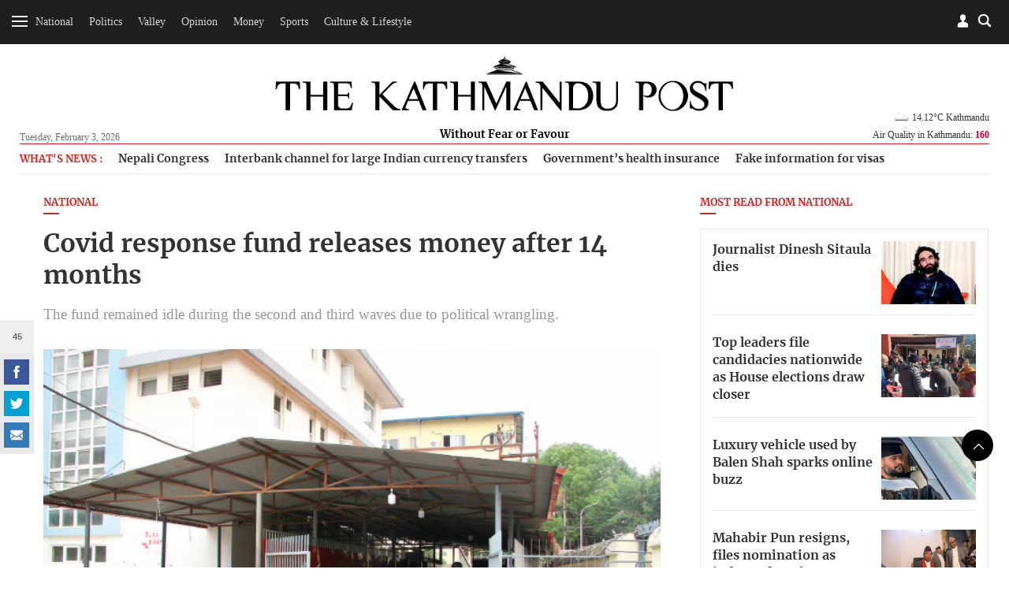

--- FILE ---
content_type: text/html; charset=UTF-8
request_url: https://kathmandupost.com/national/2022/05/03/covid-response-fund-releases-money-after-14-months
body_size: 16742
content:
<!DOCTYPE html><html lang="en" ><head><meta charset="utf-8"><meta name="robots" content="" ><meta http-equiv="X-UA-Compatible" content="IE=edge"><meta http-equiv="cache-control" content="no-cache" /><meta name="viewport" content="width=device-width, initial-scale=1.0, maximum-scale=1.0, user-scalable=no"><title>Covid response fund releases money after 14 months</title><meta name="description" content="The fund remained idle during the second and third waves due to political wrangling."><meta name="keyword" content="The,fund,remained,idle,during,the,second,and,third,waves,due,to,political,wrangling."><meta name="language" content="English"><meta name="revisit-after" content="1 day"><meta property="og:image" content="https://assets-cdn.kathmandupost.com/uploads/source/news/2022/news/thumb-1651544844.png" /><meta property="og:title" content="Covid response fund releases money after 14 months" /><meta property="og:type" content="article"/><meta property="og:url" content="https://kathmandupost.com/national/2022/05/03/covid-response-fund-releases-money-after-14-months"/><meta property="og:description" content="The fund remained idle during the second and third waves due to political wrangling."/><meta content="@kathmandupost" property='twitter:site'/><meta name="twitter:card" content="summary_large_image" /><meta property='twitter:title' content="Covid response fund releases money after 14 months"/><meta property='twitter:image' content="https://assets-cdn.kathmandupost.com/uploads/source/news/2022/news/thumb-1651544844.png"/><meta name="twitter:description" content="The fund remained idle during the second and third waves due to political wrangling."/><meta name="twitter:creator" content="@kathmandupost" /><meta name="twitter:url" content="https://kathmandupost.com/national/2022/05/03/covid-response-fund-releases-money-after-14-months" /><link rel="shortcut icon" href="https://jcss-cdn.kathmandupost.com/assets/images/device-icon/ficon.ico" type="image/x-icon"><link rel="icon" href="https://jcss-cdn.kathmandupost.com/assets/images/device-icon/ficon.ico" type="image/x-icon"><link rel="apple-touch-icon" sizes="57x57" href="https://jcss-cdn.kathmandupost.com/assets/images/device-icon/apple-icon-57x57.png"><link rel="apple-touch-icon" sizes="60x60" href="https://jcss-cdn.kathmandupost.com/assets/images/device-icon/apple-icon-60x60.png"><link rel="apple-touch-icon" sizes="72x72" href="https://jcss-cdn.kathmandupost.com/assets/images/device-icon/apple-icon-72x72.png"><link rel="apple-touch-icon" sizes="76x76" href="https://jcss-cdn.kathmandupost.com/assets/images/device-icon/apple-icon-76x76.png"><link rel="apple-touch-icon" sizes="114x114" href="https://jcss-cdn.kathmandupost.com/assets/images/device-icon/apple-icon-114x114.png"><link rel="apple-touch-icon" sizes="120x120" href="https://jcss-cdn.kathmandupost.com/assets/images/device-icon/apple-icon-120x120.png"><link rel="apple-touch-icon" sizes="144x144" href="https://jcss-cdn.kathmandupost.com/assets/images/device-icon/apple-icon-144x144.png"><link rel="apple-touch-icon" sizes="152x152" href="https://jcss-cdn.kathmandupost.com/assets/images/device-icon/apple-icon-152x152.png"><link rel="apple-touch-icon" sizes="180x180" href="https://jcss-cdn.kathmandupost.com/assets/images/device-icon/apple-icon-180x180.png"><link rel="icon" type="image/png" sizes="192x192" href="https://jcss-cdn.kathmandupost.com/assets/images/device-icon/android-icon-192x192.png"><link rel="icon" type="image/png" sizes="32x32" href="https://jcss-cdn.kathmandupost.com/assets/images/device-icon/favicon-32x32.png"><link rel="icon" type="image/png" sizes="96x96" href="https://jcss-cdn.kathmandupost.com/assets/images/device-icon/favicon-96x96.png"><link rel="manifest" href="/manifest-tkp.json"><meta name="msapplication-TileColor" content="#ffffff"><meta name="msapplication-TileImage" content="https://jcss-cdn.kathmandupost.com/assets/images/device-icon/ms-icon-144x144.png"><meta name="theme-color" content="#ffffff"><meta property="fb:pages" content="190249544498250" /><link rel='stylesheet' href='https://jcss-cdn.kathmandupost.com/assets/css/commonv3.43.css'/><link href="https://kathmandupost.com/assets/css/smartbanner.min.css" rel="stylesheet"><meta name="smartbanner:title" content="The Kathmandu Post"><meta name="smartbanner:author" content="Kantipur Media Group"><meta name="smartbanner:price" content="FREE"><meta name="smartbanner:price-suffix-apple" content=" - On the App Store"><meta name="smartbanner:price-suffix-google" content=" - In Google Play"><meta name="smartbanner:icon-apple" content="https://jcss-cdn.kathmandupost.com/assets/images/icons/apple-icon-72x72.png"><meta name="smartbanner:icon-google" content="https://jcss-cdn.kathmandupost.com/assets/images/icons/android-icon-72x72.png"><meta name="smartbanner:button" content="VIEW"><meta name="smartbanner:button-url-apple" content="https://apps.apple.com/np/app/the-kathmandu-post/id1489704917"><meta name="smartbanner:button-url-google" content="https://play.google.com/store/apps/details?id=com.kathmandupost"><meta name="smartbanner:enabled-platforms" content="android,ios"><meta name="smartbanner:close-label" content="Close"><script src="https://kathmandupost.com/assets/js/smartbanner.min.js"></script><style>img.lazy{ background:rgba(100,70,44,0.5);}img.lazy{ background:#999;}.ui-menu { width: 150px; }.lazy{content:url("https://jcss-cdn.kathmandupost.com/assets/images/lazy.png");}/*Start of Lane Block*/.header-ads, .sponsor-header{ background:#f6f6f6;margin:0; border-bottom:solid 1px #efefef; position: relative; z-index:0;}.ads-block{/*background:#fff;*/ padding:4rem;}.ads-block img{ max-width: 100%; }.ads-block h1{ margin:0; color: #efefef; font-size:1.3rem;}.close-btn{ position: absolute;right:10px; top:10px; width: 24px; height: 24px; z-index: 2;}.ui-menu{ width: auto; }.close-btn{cursor: pointer;}/*End of Lane Block*//* roadblock */#roadblock-ad {position: fixed;text-align: center;top: 0;height: 100%;width: 100%;z-index: 9;min-height: 500px;}#roadblock-ad .wrap {display: -webkit-flex;display: -ms-flexbox;display: flex;-webkit-align-items: center;align-items: center;-webkit-justify-content: center;justify-content: center;height: 100vh;}#roadblock-ad:before {content: '';position: fixed;width: 100%;height: 100%;left: 0;top: 0;background: rgba(0, 0, 0, 0.8);}#roadblock-ad .image {position: relative;width: 76%;margin: 5% 12% 0;max-height: inherit;overflow:inherit;}@media (min-width: 992px){#roadblock-ad .image {width: 56%;}}@media (min-width: 1440px) and (min-height:992px){#roadblock-ad .image {width: 70%;}}#roadblock-ad img {max-width: 100%;}#roadblock-ad .link {position: absolute;right: 12%;top: 4%;font-size: 1.15em;cursor: pointer;color: #eee;}#roadblock-ad .link>i {color: inherit;font-weight: bold;}#roadblock-ad .link:after {content: '';display: block;width: 0%;background: #aaa;height: 1px;-moz-transition: 0.3s all ease-in;-webkit-transition: 0.3s all ease-in;transition: 0.3s all ease-in;}#roadblock-ad .link:hover:after {width: 100%;}#roadblock-ad .icon-close {color: #fff;cursor: pointer;float: right;height: 28px;width: 28px;border: 1px solid #fff;position: absolute;top: -8px;right: -10px;border-radius: 50%;line-height: 1.8;background: #ff0000;font-weight: bold;font-size: 0.9em;}/*.ads-wrapper{margin-bottom:20px;} */.sponsored-article{ padding: 17px;background-color: #f7f3f3;}.sponsored-badge{font-size: 0.7em;/* text-decoration: underline; */border-radius: 3px;background-color: black;padding: 1px 11px;display: inline-block;color: #fff;text-transform: uppercase;letter-spacing: 1px;}@media(max-width: 767px){.video-ad {width: 90% !important;}}.news-coverage {padding-left: 1rem;}.news-coverage li{font-weight:bold;font-size: 13px;}section.story-section img {max-width: 100%;}/*.block-money{margin-top:20px;margin-bottom:20px;} */.story-section p a{color:#2420b9;}</style><script type="text/javascript" src="https://jcss-cdn.kathmandupost.com/assets/js/jquery.min.js"></script><script type="text/javascript" src="https://jcss-cdn.kathmandupost.com/assets/js/commonv3.43.js"></script><style>/* Enter Your Custom CSS Here*/.week-logo{display:none;}.new-class {display: none;}.currency-converter .alert-warning {display: none;}.auth-socia ul li {margin-right: 5px;}.logo a {margin-bottom: 0;}.logo span {/*background: #fff;*/display: inline-block;padding: 4px 13px}@media (max-width:992px){main {margin-top:20px;}}/* for new year 2020 *//*@media (min-width:992px){header {margin-bottom:0;padding-top:0;}#mainContent header .container{padding-top: 5rem;padding-bottom: 1rem;background-color: #fff;background-image: url('https://assets-cdn.kathmandupost.com/uploads/source/news/2019/miscellaneous/happy-new-year-2020-mast-head-tkp.jpg');position: relative;background-repeat: no-repeat;background-position: 25px bottom;background-size: contain !important;}*//*.blocktop-date {color:#fff;}*/}@media (min-width:768px ){.article-image--left:nth-child(3){border-bottom:none;}}/*@media (min-width: 992px){.blocktop-date {padding-left: 20px;}}*/.logo span a {color: #000;}/* for dashain*//*#mainContent header {background: url(https://assets-cdn.kathmandupost.com/uploads/source/LOGOs/dashainbanner-1603264308.svg) no-repeat center bottom;}@media (min-width:992px){#mainContent header{}#mainContent header {padding-top: 5.8rem;background-color: inherit;margin-bottom: 0;padding-bottom: 0.9rem;}}*//*end dashain*/@media(max-width:767px) {#mainContent header {background-size: 100%;margin: 0;/*padding-bottom: 1rem;*/padding-top: 2rem;}}@media(min-width:768px) and (max-width:1359px) {#mainContent header {background-size: 100%;margin: 0;/*padding-bottom: 1rem;padding-top:4rem;*/}}@media(min-width: 768px) and (max-width: 991px){#mainContent header{padding-bottom: 10px;}}@media (min-width:991px) and (max-width:1359px) {#mainContent header {/*padding-top: 7rem;*/}}/*@media (min-width: 992px) {.logo {bottom: 10px;}}*/*/ .image.story-section {max-height: none;}.ads-wrapper {clear: both;}main p a {margin: 0px;}.full-width.bg-lightgray.text-center {padding-top: 7px;padding-bottom: 7px;/*margin-bottom:0;*/}/*.story-section div{padding-top:0!important;}*/.page-detail--full .full-width {margin-top: 2rem;margin-bottom: 2rem;width: 99.225vw;position: relative;margin-left: -49.59vw;left: 50%;}.section-full img {width: inherit !important;}#roadblock-ad .image .ads-wrapper {background: none;}.page-detail--content .ads-wrapper {margin-bottom: 40px;margin-top: 40px;}.page-detail--content .ads-wrapper,.page-detail--content .ads-wrapper div {padding-top:0;}.social-scroll__whatsapp {display: none!important;}.verify {margin-top: 15px;}.verify-btn {background: #999;padding: 10px;display: flex;margin-top: 10px;color: #fff;background-color: #666;}.page-detail--full .image {max-height: none;}.story-section p a {color: #D42620 !important;}.offcanvas li ul.sub-menu.visible {max-height: 289px;}.offcanvas li li {padding: 8px 0 8px 10px;}.south-asian-games-2019-banner {background: url('https://assets-cdn.kathmandupost.com/uploads/source/news/2019/sports/13th-south-asian-games-2019.png') no-repeat center bottom;background-size: contain;height: 58px;}.new-year-supplement-2020-banner{background: url('https://assets-cdn.kathmandupost.com/uploads/source/news/2019/miscellaneous/new-year-2020-tkp.jpg') no-repeat right bottom;background-size: contain;height: 58px;}@media(min-width: 768px) and (max-width:991px) {.south-asian-games-2019-banner,.new-year-supplement-2020-banner {height: 142px;margin-bottom: 20px;}}@media(min-width: 992px) {.south-asian-games-2019-banner,.new-year-supplement-2020-banner {height: 236px;margin-bottom: 40px;}}.covid19-banner img{width:100%;}.covid-readmitted-table{display:none;}/*.covid-readmitted-nepal{display:none;}.covid-readmitted-district{display:none;}*/.tooltiptext div:nth-of-type(4) {display:none!important;}.tooltiptext div:nth-of-type(2) {display:none!important;}/*.nepal-total div:nth-of-type(4) {display:none!important;}.nepal-total div:nth-of-type(2) {display:none!important;}*/.district-wrapper td:nth-child(4), .district-wrapper th:nth-child(4), .covid-readmitted-nepal,.covid-readmitted-district{display:none!important;}.fs-map.nepal-fs-map{display:none;}.col-xs-12.col-md-5.fs-nepalmap{display:none;}.col-xs-12.col-md-7.fs-nepalmap{width:90%;}.tooltiptext div{display:none;}.tooltiptext div[style]{display:block;}.tooltiptext .tooltip-district{display:block!important;}.videos-block-section{display:block!important;}.promo-block{padding-bottom: 30px;margin-top: 10px;margin-bottom:10px;}/*@media (min-width: 1025px){#mainContent header {padding-top: 7rem;margin-bottom: 1rem;background-color: #fff;background-image: url(https://assets-cdn.kathmandupost.com/uploads/source/news/2021/default/tihartkp-1635917838.png);position: relative;background-repeat: no-repeat;background-position: center;background-size: contain !important;}}*/.smartbanner{z-index:9999;}@media (max-width: 992px) {#mainContent{margin-top:0px;}#header .blocktop{margin-top:20px;}.smartbanner{top:-40px;}.smartbanner{z-index:9999;}}</style><script async src="https://www.googletagmanager.com/gtag/js?id=UA-10805376-29"></script><script>window.dataLayer = window.dataLayer || [];function gtag(){dataLayer.push(arguments);}gtag('js', new Date());gtag('config', 'UA-10805376-29');</script><script async src="https://www.googletagmanager.com/gtag/js?id=G-LMXW7XJ2ZH"></script><script>window.dataLayer = window.dataLayer || [];function gtag(){dataLayer.push(arguments);}gtag('js', new Date());gtag('config', 'G-LMXW7XJ2ZH');</script><script>(function(w,d,s,l,i){w[l]=w[l]||[];w[l].push({'gtm.start':new Date().getTime(),event:'gtm.js'});var f=d.getElementsByTagName(s)[0],j=d.createElement(s),dl=l!='dataLayer'?'&l='+l:'';j.async=true;j.src='https://www.googletagmanager.com/gtm.js?id='+i+dl;f.parentNode.insertBefore(j,f);})(window,document,'script','dataLayer','GTM-P82R6K27');</script><script type="text/javascript">(function(c,l,a,r,i,t,y){c[a]=c[a]||function(){(c[a].q=c[a].q||[]).push(arguments)};t=l.createElement(r);t.async=1;t.src="https://www.clarity.ms/tag/"+i;y=l.getElementsByTagName(r)[0];y.parentNode.insertBefore(t,y);})(window, document, "clarity", "script", "reoziv7p8b");</script><script>window.fbAsyncInit = function() {FB.init({appId : '1497236204766992',cookie : true,xfbml : true,version : 'v3.2'});FB.AppEvents.logPageView(); };(function(d, s, id){var js, fjs = d.getElementsByTagName(s)[0];if (d.getElementById(id)) {return;}js = d.createElement(s); js.id = id;js.src = "https://connect.facebook.net/en_US/sdk.js";fjs.parentNode.insertBefore(js, fjs);}(document, 'script', 'facebook-jssdk'));</script><script>/* Auth Scripts*/function isLoggedIn(){if(localStorage.user_details){return true;}else{return false;}}function fbLogin(){FB.login(function(response) {if(response.status=='connected'){var fbID = response.authResponse.userID;doLogin(fbID);}else{FB.login(function(response){fbLogin();});}},true);}function doLogout(){localStorage.clear();showToast('Successfully Logged Out');loadWidget('login','login-wrapper');}function handleLogin(){form_id = 'login-form';form = document.getElementById(form_id);if(!form.checkValidity()){form.reportValidity();return false;}var postData = {phone: $("#"+form_id).find('.phone-number').val(),password: $("#"+form_id).find('.password').val()};$.ajax({url: 'https://auth.kathmandupost.com/login',type:'post',data: postData,success:function(response){response = JSON.parse(response);if(response.code==200){showToast('Successfully Logged in');setLoginDetails(response);}else{showToast(response.message,'error');}}});}function doLogin(id){FB.api("/"+id,function (response) {if (response && !response.error) {name = response.name;var postData = {'fbID':id,'name':name};$.ajax({url:'https://auth.kathmandupost.com/login',type:'post',data:postData,success:function(res){var response = JSON.parse(res);if(response.code=='200'){showToast('Successfully Logged in');setLoginDetails(response);}else{showToast(response.message,'error');}}});}});}function getAuthentication(){if(isLoggedIn()){return localStorage.authentication;}}function setAuthentication(authentication){if(isLoggedIn()){localStorage.authentication = authentication;}}function setLoginDetails(response){localStorage.user_details = JSON.stringify(response.user_details);localStorage.authentication = response.token;loadWidget('login','login-wrapper');setTimeout(function(){getBookmark();},2000);}function getNewAuthentication(){if(isLoggedIn()){$.ajax({url:'https://auth.kathmandupost.com/login/refreshtoken?token='+getAuthentication(),type:'get',success:function(response){response = JSON.parse(response);if(response.code==200){setAuthentication(response.new_token);}else{doLogout();}},error:function(){doLogout();}});}}function loadWidget(section,wrapper){if(isLoggedIn()){url = "/pages/widget?section=login&token="+getAuthentication();}else{url = "/pages/widget?section=login";}$.ajax({url:url,type:'get',success:function(res){$("#myModalLogIn").remove();$("#"+wrapper).html(res);$(".modal-backdrop").remove();return true;},error:function(){doLogout();}});}function toggleMute() {var video=document.getElementsByClassName("embed-responsive-item")[0];if(video.muted){video.muted = false;} else {video.muted = true;}$(".icon-speaker").toggleClass('mute');}function gaEvent(eventCategory,eventAction,eventLabel,eventValue){ga('send','event',eventCategory,eventAction,eventLabel,eventValue);}function gaPageView(url,title){ga('send', 'pageview',url,{'title':title});}var short_url = window.location.href;</script></head><style>.section-center{text-align: center;}.section-full iframe{min-height:300px;width:100%;}.section-center iframe{width:60%;min-height:300px;}/*.section-full img{width:100%;}*/.quiz-share a{display:inline-block;}.story-section{margin-bottom:15px;margin-top:15px;}.image{max-height:600px;}.updated-time{ line-height: 1.3rem;}figcaption i{font-weight:bold;}.quiz-result{background:#000;color:#fff;font-size:1.2em;text-align:center;padding-top:10px;padding-bottom:10px;}.quiz-result strong{color:#fff;}.sponsored__flow{border: 1px solid #676666;padding: 20px 12px 0;background: #dddddd45;margin-top: 1rem;font-size: 12px;}.sponsored__flow h4{border-bottom: 1px solid ;padding-bottom: 1rem;margin-bottom: 1rem;display: flex;align-items: center;gap: 24px;}.sponsored__flow .sponsored__inner{font-size: 14px;}</style><body class="page page-detail "><noscript><iframe src="https://www.googletagmanager.com/ns.html?id=GTM-P82R6K27"height="0" width="0" style="display:none;visibility:hidden"></iframe></noscript><div style="float: left;width: 100%;clear: both;"><div id="login-wrapper"></div><script>loadWidget('login','login-wrapper');</script><div class="menu-top menu-top__down menu-ani"><div class="menu-bar menu-open"><div class="bar1"></div><div class="bar2"></div><div class="bar3"></div></div><div class="menu-top__list text-center hidden-xs hidden-sm"><ul class="list-inline" style="display:inline-block;"><li><a href="/national">National</a></li><li><a href="/politics">Politics</a></li><li><a href="/valley">Valley</a></li><li><a href="/opinion">Opinion</a></li><li><a href="/money">Money</a></li><li><a href="/sports">Sports</a></li><li><a href="/art-culture">Culture & Lifestyle</a></li></ul><a href="/weekender" class="week-logo weekender-menu" style="width: 40px;margin-left: 10px;margin-top: 0;border-radius: 50%;padding: 0px 7px 0 6px;width: 36px;height: 36px;background-color: #f6f6f6;"><img src="https://jcss-cdn.kathmandupost.com/assets/images/logo-sticky-bar-tkp-weekender-1.png" class="img-responsive"></a></div><div class="block--searchBox"><div class="block--searchBox__input"><script async src="https://cse.google.com/cse.js?cx=006439178574289969438:21nndnycfqd"></script><div class="gcse-search"></div><style>.gsc-search-button-v2 svg {fill: #868686 !important; position:relative;top:3px}.gsc-search-button-v2, .gsc-search-button-v2:hover, .gsc-search-button-v2:focus{padding:1px 5px; border-color: #d4d4d4 !important;background-color: #fffdfd !important;}input.gsc-search-button, input.gsc-search-button:hover, input.gsc-search-button:focus {background-image:url("https://jcss-cdn.kathmandupost.com/common/images/search-btn.png") !important;}.cse .gsc-search-button input.gsc-search-button-v2, input.gsc-search-button-v2{width:24px; height:24px; border:none; padding:0 12px; background-position:center center}.gsc-adBlock {display: none!important;}</style></div><div class="blocktop blocktop-search block--search"></div></div><div class="blocktop blocktop-user"><a data-toggle="modal" data-target="#myModalLogIn"></a></div></div> <h1 class="logo logo-white"><a href="/"><img src="https://jcss-cdn.kathmandupost.com/assets/images/logos/thekathmandupost-logo-white.png" class="img-responsive"></a></h1><div class=" menu-sidebar"><div id="myOffcanvas" class="offcanvas"><ul class="list-unstyled"><li class="megamenu"><a class="menu-item " href="/national">National</a><ul class="list-unstyled sub-menu menu-ani"><li><a class="" href="/national/province-no-2">Madhesh Province</a></li><li><a class="" href="/national/province-no-5">Lumbini Province</a></li><li><a class="" href="/national/province-no-3">Bagmati Province</a></li><li><a class="" href="/national/national-security">National Security</a></li><li><a class="" href="/national/province-no-1">Koshi Province</a></li><li><a class="" href="/national/gandaki-province">Gandaki Province</a></li><li><a class="" href="/national/karnali-province">Karnali Province</a></li><li><a class="" href="/national/sudurpaschim-province">Sudurpaschim Province</a></li></ul></li><li class=""><a class="menu-item " href="/politics">Politics</a></li><li class="megamenu"><a class="menu-item " href="/valley">Valley</a><ul class="list-unstyled sub-menu menu-ani"><li><a class="" href="/valley/kathmandu">Kathmandu</a></li><li><a class="" href="/valley/lalitpur">Lalitpur</a></li><li><a class="" href="/valley/bhaktapur">Bhaktapur</a></li></ul></li><li class="megamenu"><a class="menu-item " href="/opinion">Opinion</a><ul class="list-unstyled sub-menu menu-ani"><li><a class="" href="/opinion/letters">Letters</a></li><li><a class="" href="/opinion/columns">Columns</a></li><li><a class="" href="/opinion/as-it-is">As it is</a></li><li><a class="" href="/opinion/editorial">Editorial</a></li><li><a class="" href="/opinion/cartoon">Cartoon</a></li></ul></li><li class=""><a class="menu-item " href="/money">Money</a></li><li class="megamenu"><a class="menu-item " href="/sports">Sports</a><ul class="list-unstyled sub-menu menu-ani"><li><a class="" href="/sports/cricket">Cricket</a></li><li><a class="" href="/sports/football">Football</a></li><li><a class="" href="/sports/international-sports">International Sports</a></li></ul></li><li class="megamenu"><a class="menu-item " href="/art-culture">Culture & Lifestyle</a><ul class="list-unstyled sub-menu menu-ani"><li><a class="" href="/art-culture/arts">Arts</a></li><li><a class="" href="/art-culture/brunch-with-the-post">Brunch with the Post</a></li><li><a class="" href="/art-culture/movie-review">Movies</a></li><li><a class="" href="/art-culture/life--style">Life & Style</a></li><li><a class="" href="/art-culture/theater">Theater</a></li><li><a class="" href="/art-culture/art-entertainment">Entertainment</a></li><li><a class="" href="/art-culture/books">Books</a></li><li><a class="" href="/art-culture/fashion">Fashion</a></li></ul></li><li class=""><a class="menu-item " href="/health">Health</a></li><li class="megamenu"><a class="menu-item " href="/food">Food</a><ul class="list-unstyled sub-menu menu-ani"><li><a class="" href="/food/recipes">Recipes</a></li></ul></li><li class=""><a class="menu-item " href="/travel">Travel</a></li><li class=""><a class="menu-item " href="/investigations">Investigations</a></li><li class=""><a class="menu-item " href="/climate-environment">Climate & Environment</a></li><li class=""><a class="menu-item " href="/world">World</a></li><li class=""><a class="menu-item " href="/science-technology">Science & Technology</a></li><div class="menu-separator"></div><li class=""><a class="menu-item " href="/interviews">Interviews</a></li><li class=""><a class="menu-item " href="/visual-stories">Visual Stories</a></li><div class="menu-separator"></div><li><a href="/puzzles">Crosswords & Sudoku</a></li><li><a href="/horoscope">Horoscope</a></li><li><a href="/forex">Forex</a></li><div class="menu-separator"></div><li><a href="/corrections">Corrections</a></li><li><a href="/pages/letters-to-the-editor">Letters to the Editor</a></li><li><a target="_blank" href="https://epaper.ekantipur.com/kathmandupost">Today's ePaper</a></li></ul></div></div></div><div style="float: left;width: 100%;clear: both; height: 0px;display: none;"></div> <div id="mainContent"><header id="header"><div class="container"><div class="row"><div class="col-xs-2x pull-left"><div class="blocktop blocktop-date hidden-xs hidden-sm">Tuesday, February 3, 2026 </div></div> <div class="col-xs-6x hidden-xs hidden-sm"><h1 class="logo"><a href="/" class="logoWHide"><img src="https://jcss-cdn.kathmandupost.com/assets/images/logos/thekathmandupost-logo.png" class="img-responsive"></a><a href="/" class="hidden logoW"><img src="https://jcss-cdn.kathmandupost.com/assets/images/tkp-logo-weekender.png" class="img-responsive"></a><span class="logoWHide"><a href="/">Without Fear or Favour</a></span><span class="hidden logoW"><a href="/" class="color-teal">UNWIND IN STYLE</a></span></h1></div> <div class="col-xs-6x hidden-xs hidden-sm pull-right"><div class="blocktop blocktop-uswe user-wrap"><div class="clearfix"></div><div class="blocktop blocktop-weather hidden-xs" style="background: none;"><div class="blocktop-temperature"><a href="/weather"><img style="width:28px;" src="https://openweathermap.org/img/w/03n.png">14.12&#176;C Kathmandu</a></div><a class="hover-target" href="/airquality">Air Quality in Kathmandu: <strong style="color:#cc0033">160</strong></a><div class="hover-element"><div class="index-wrap aq1 "><span class="index-data-range">300+</span><span class="label label-hazardous">Hazardous</span></div><div class="index-wrap aq2 "><span class="index-data-range">0-50</span><span class="label label-good">Good</span></div><div class="index-wrap aq3 "><span class="index-data-range">51-100</span><span class="label label-moderate txt-black">Moderate</span></div><div class="index-wrap aq4 "><span class="index-data-range">101-150</span><span class="label label-unhealthySens">Unhealty for Sensitive Groups</span></div><div class="index-wrap aq5 active"><span class="index-data-range">151-200</span><span class="label label-unhealthy">Unhealthy</span></div><div class="index-wrap aq6 "><span class="index-data-range">201-300</span><span class="label label-veryHeal">Very Unhealthy</span></div></div></div></div> </div> <div class="col-xs-12 mob-flex"><div class="blocktop blocktop-uswe visible-xs visible-sm"><div class="blocktop blocktop-date">Tue, Feb 3, 2026</div><div class="blocktop blocktop-weather" style="background: none;"><div class="blocktop-temperature"><a href="/weather"><img style="width:28px;" src="https://openweathermap.org/img/w/03n.png">14.12&#176;C Kathmandu</a></div><div class="blocktop-temperature"></div><a href="/airquality">Air Quality in Kathmandu: <strong style="color:#cc0033">160</strong></a></div></div></div></div> </div>  </header><script>/*setTimeout(function(){getWeather();},2000);function getWeather(){$.ajax({url:'https://api.openweathermap.org/data/2.5/weather?q=kathmandu&appid=5620c2b78e6d891924652304a96849ac',type:'get',success:function(res){weather = res.main.temp-273.15+'°C '+res.name;icon = "https://openweathermap.org/img/w/" + res.weather[0].icon + ".png";weather = '<img style="width:28px;" src="'+icon+'">'+weather;$(".blocktop-temperature").html(weather);}});}*//*function getWeather(){$.get('https://ipinfo.io',function(response){country = response.region;latlong = response.loc;latlongSlice = latlong.split(',');lat = latlongSlice[0];lon = latlongSlice[1];$.ajax({url:'http://api.openweathermap.org/data/2.5/weather?lat='+lat+'&lon='+lon+'&appid=5620c2b78e6d891924652304a96849ac',type:'get',success:function(res){weather = res.main.temp-273.15+'°C '+res.name;icon = "http://openweathermap.org/img/w/" + res.weather[0].icon + ".png";weather = '<img style="width:28px;" src="'+icon+'">'+weather;$(".blocktop-weather").html(weather);}});},'jsonp');}function ucwords(str) {str = str.toLowerCase();var words = str.split(' ');str = '';for (var i = 0; i < words.length; i++) {var word = words[i];word = word.charAt(0).toUpperCase() + word.slice(1);if (i > 0) { str = str + ' '; }str = str + word;}return str;}*/</script><script>document.addEventListener("DOMContentLoaded", function(event) { $( ".icon-close" ).click(function() {$( ".header-ads" ).toggleClass('hidden-md');/*$( "#menu" ).menu();*/});$('.ad-close-btn').on('click',function(){$('.header-ads').slideUp();});});</script><main><div class="container"><div class="row hidden-xs"><div class="col-xs-12"><div class="trending-topics"><ul class="trending-topics-list"><li> <h4>What's News :</h4></li><li data-tagid="79558"><a href="/politics/2026/02/03/could-deuba-s-displeasure-slow-the-congress-poll-march">Nepali Congress </a></li><li data-tagid="79565"><a href="/money/2026/02/03/nepal-india-explore-interbank-channel-for-large-indian-currency-transfers">Interbank channel for large Indian currency transfers </a></li><li data-tagid="79572"><a href="/health/2026/02/02/outpatient-coverage-drastically-slashed-under-government-s-health-insurance">Government’s health insurance </a></li><li data-tagid="79579"><a href="/national/2026/02/02/government-warns-against-submitting-fake-information-for-visas">Fake information for visas </a></li></ul></div></div></div><div class="row"><span class="hidden-lg hidden-md" style="height:10px;"></span><div class="col-sm-8"><script>short_url = 'https://tkpo.st/3F8UhRC';</script><h4 class=" title--line__red"><a href="/national">National </a></h4><h1 style="margin-bottom:0.1rem;">Covid response fund releases money after 14 months</h1><span class="title-sub">The fund remained idle during the second and third waves due to political wrangling. </span><img data-src="https://assets-api.kathmandupost.com/thumb.php?src=https://assets-cdn.kathmandupost.com/uploads/source/news/2022/news/thumb-1651544844.png&w=900&height=601" src="https://jcss-cdn.kathmandupost.com/assets/images/lazy.png" class="lazy img-responsive" alt="Covid response fund releases money after 14 months"><figcaption>&nbsp;<i>Post File Photo</i></figcaption><div style="margin-bottom:1.2rem; font-size:0.9rem;"><a href="javascript:;" onclick="bookmark('569353')" class="icon-svg icon-svg-42 icon-svg-bookmark pull-right">bookmark</a><div class="page-detail--content clearfix"><script type="text/javascript">//$(document).ready(function(){/*var headerH = $('header').height();*///$(".social-scroll").stick_in_parent({//offset_top: 63//});//});</script><div class="social-scroll"><span class="social-scroll__count" style="display:none;"></span><ul class="list-inline"><li class="social-scroll__facebook"><a href="javascript:;" onclick="fbShare('https://kathmandupost.com/national/2022/05/03/covid-response-fund-releases-money-after-14-months');" class="icon-svg icon-svg-32 icon-svg-facebook">facebook</a></li><li class="social-scroll__twitter"><a href="javascript:;" onclick="twitShare('https://tkpo.st/3F8UhRC','Covid response fund releases money after 14 months')" class="icon-svg icon-svg-32 icon-svg-twitter">twitter</a></li><li class="social-scroll__whatsapp"><a href="javascript:;" onclick="whatsappShare('https://kathmandupost.com/national/2022/05/03/covid-response-fund-releases-money-after-14-months','Covid response fund releases money after 14 months')" class="icon-svg icon-svg-32 icon-svg-whatsapp">Whatsapp</a></li><li class="social-scroll__mail"><a href="/cdn-cgi/l/email-protection#[base64]" class="icon-svg icon-svg-32 icon-svg-mail">mail</a></li></ul></div><div style="clear:both;"></div><h5 class="text-capitalize"> <a href="/author/prithvi-man-shrestha">Prithvi Man Shrestha</a></h5><div class="updated-time"><span class="icon-svg icon-svg-10 icon-svg-time pull-left"></span>Published at : May 3, 2022 </div><div class="updated-time"><span class="icon-svg icon-svg-10 icon-svg-time pull-left"></span>Updated at : May 3, 2022 08:13 </div><div class="updated-time updated-time_location"><span class="icon-svg icon-svg-15 icon-svg-location pull-left"></span>Kathmandu </div><div style="position: relative;" class="subscribe--wrapperx"><section class="story-section"><p>The second and third waves of the coronavirus pandemic came and went, infecting and killing thousands of people in the last one year, but the Coronavirus Prevention, Control and Treatment Fund remained idle during those testing times.</p><p>The fund, established in March 2020 to generate resources to fight the pandemic through voluntary contributions from different sectors, remained inactive for 14 months after it released funds on February 9, 2021.</p><p>Nearly 14 months after the last disbursement, the Fund <a href="https://www.fcgo.gov.np/storage/uploads/tabnoticelist/2022-04-25/20220425153536_%E0%A4%B8%E0%A4%82%E0%A4%98%E0%A4%BF%E0%A4%AF%20%E0%A4%B8%E0%A4%B0%E0%A4%95%E0%A4%BE%E0%A4%B0%E0%A4%95%E0%A5%8B%20%E0%A4%95%E0%A5%8B%E0%A4%B0%E0%A5%8B%E0%A4%A8%E0%A4%BE%20%E0%A4%95%E0%A5%8B%E0%A4%B7%E0%A4%95%E0%A5%8B%20%E0%A4%AB%E0%A4%BE%E0%A4%81%E0%A4%9F%E0%A4%B5%E0%A4%BE%E0%A4%B0%E0%A5%80.jpg">released</a> Rs2.44 million on March 23, according to records maintained at the Financial Comptroller General Office, a body responsible for keeping accounts of income and expenditure of the government.</p><p>When the Fund released money last time on March 23, there were only <a href="https://covid19.mohp.gov.np/covid/englishSituationReport/623afc5b18810_SitRep773_COVID-19_23-03-2022_EN.pdf">38 new Covid-19 cases</a> with zero death, according to the Ministry of Health and Population. On Monday, Nepal reported nine new Covid-19 cases, the ministry said.</p><p>Dr Binjawala Shrestha, a public health expert, said the government should have mobilised the money from the Fund when there was a crisis.</p><p>“The money could have been used for necessary preparations against Covid-19 and for developing necessary infrastructure to combat the pandemic,” she said. </p><p>The financial resources of the fund is supposed to be used to procure medicines and medical goods, set up infrastructure for the management of Covid-19 infected people, mobilise human resources and provide relief to pandemic-affected people, according to the<a href="http://rajpatra.dop.gov.np/welcome/book/?ref=23995"> directives on Coronavirus Prevention, Control and Treatment Fund-2020</a>.</p><p>Earlier, government officials had <a href="https://kathmandupost.com/national/2021/06/06/covid-19-fund-idle-as-pandemic-paralyses-nation">told</a> the Post that the Fund remained idle because there was no demand for financial resources from the Fund.</p><p>But some officials at the Prime Minister’s Office had told the Post in June last year that the <a href="https://kathmandupost.com/national/2021/06/06/covid-19-fund-idle-as-pandemic-paralyses-nation">heightened political wrangling </a>resulted in inaction regarding mobilisation of the money in the Fund. </p><p>In the middle of May last year, when the second wave of the pandemic was at its peak, the National Planning Commission was without a vice-chair who chairs the Fund’s board.</p><p>After the then Prime Minister KP Sharma Oli failed to secure a vote of confidence from the House of Representatives on May 10 last year, the office bearers of the National Planning Commission also had lost their positions in line with the commission’s<a href="https://www.npc.gov.np/images/category/rajpatra_74.pdf"> Formation and Operating Order-2018</a>.</p><p>After the <a href="https://kathmandupost.com/politics/2021/07/13/sher-bahadur-deuba-sworn-in-as-nepal-prime-minister-for-fifth-time">formation</a> of the Sher Bahadur Deuba-led government, in July last year, the country faced a third wave of the pandemic driven by the Omicron variant of the coronavirus. During that time too, the Fund remained inactive though the crisis was not as bad as it was during the second wave.</p><p>After the formation of the current government, a meeting of the Fund’s board took place only in March which decided to release a certain amount.</p><p>When asked about the delay in holding a meeting of the Fund’s board and releasing the money, Dinesh Bhattarai, secretary at the Covid-19 Crisis Management Coordination Centre, said there was no need to use the Fund’s money as the government was using funds from other sources and Covid cases have been falling over the past few months.</p><p>“I don’t know about the delay in the past,” he told the Post. The Fund operates under the Covid-19 Crisis Management Coordination Centre. </p><p>According to Bhattarai, the latest disbursement from the Fund has been provided to hospitals such as the Civil Hospital and Sukhraj Tropical and Infectious Disease Hospital in Kathmandu; Koshi Hospital, Bharatpur Hospital and provincial hospitals as they had presented plans to prepare for a possible new wave of the pandemic.</p><p>“Although there is a low risk of a new wave causing severe impact because most of the population has been vaccinated, we have to keep ourselves prepared for possible new waves in the future,” said Bhattarai.</p><p>According to the Financial Comptroller General Office, the Fund has released a total of Rs1.49 billion since its establishment. Currently, it has Rs215.8 million. “There has not been a fresh collection of financial resources for the Fund for a long time now,” said Bhattarai.</p></p> </section></div><hr /><div class="author-info"><blockquote><picture class="pull-left"><a href="/author/prithvi-man-shrestha" class="img-circle"><img style="width:64px;height:64px;" data-src="https://assets-cdn.kathmandupost.com/uploads/source/author/p/PrithiviManShrestha_theKathmanduPost.jpg" class="lazy"></a></picture><h5><a href="/author/prithvi-man-shrestha">Prithvi Man Shrestha</a></h5><p>Prithvi Man Shrestha was a political reporter for The Kathmandu Post, covering the governance-related issues including corruption and irregularities in the government machinery. Before joining The Kathmandu Post in 2009, he worked at nepalnews.com and Rising Nepal primarily covering the issues of political and economic affairs for three years.</p></blockquote></div><div class="clearfix"></div><hr /><div class="row news--related"><div class="col-sm-12"><h4 class=" title--line__red">Related News</h4></div><div class="col-md-6 col-sm-12"><article><div class="image image-xs image-xxs pull-left"><figure><a href="/national/2026/02/03/veteran-election-policeman-plans-to-retire-after-serving-10-polls"><img class="lazy img-responsive" data-src="https://assets-api.kathmandupost.com/thumb.php?src=https://assets-cdn.kathmandupost.com/uploads/source/news/2026/news/tankaprasaddhungana303220260718551000x0-1770128704.jpg&w=200&height=120"></a></figure></div><a href="/national/2026/02/03/veteran-election-policeman-plans-to-retire-after-serving-10-polls"><h5>Veteran election policeman plans to retire after serving 10 polls</h5></a></article> </div><div class="col-md-6 col-sm-12"><article><div class="image image-xs image-xxs pull-left"><figure><a href="/national/2026/02/03/prime-minister-karki-hints-at-possibility-of-elections-in-two-phases"><img class="lazy img-responsive" data-src="https://assets-api.kathmandupost.com/thumb.php?src=https://assets-cdn.kathmandupost.com/uploads/source/news/2026/news/img20260203wa001903220260901091000x0-1770114930.jpg&w=200&height=120"></a></figure></div><a href="/national/2026/02/03/prime-minister-karki-hints-at-possibility-of-elections-in-two-phases"><h5>Prime Minister Karki hints at possibility of elections in two phases</h5></a></article> </div><div class="col-md-6 col-sm-12"><article><div class="image image-xs image-xxs pull-left"><figure><a href="/national/2026/02/03/security-agencies-say-preparations-for-march-polls-in-final-phase"><img class="lazy img-responsive" data-src="https://assets-api.kathmandupost.com/thumb.php?src=https://assets-cdn.kathmandupost.com/uploads/source/news/2026/third-party/thumb-1770101988.jpg&w=200&height=120"></a></figure></div><a href="/national/2026/02/03/security-agencies-say-preparations-for-march-polls-in-final-phase"><h5>Security agencies say preparations for March polls in final phase</h5></a></article> </div><div class="col-md-6 col-sm-12"><article><div class="image image-xs image-xxs pull-left"><figure><a href="/national/2026/02/03/52-polling-stations-in-jumla-marked-highly-sensitive-for-upcoming-elections"><img class="lazy img-responsive" data-src="https://assets-api.kathmandupost.com/thumb.php?src=https://assets-cdn.kathmandupost.com/uploads/source/news/2026/news/matadansthalanugaman03220260539481000x0-1770097404.jpg&w=200&height=120"></a></figure></div><a href="/national/2026/02/03/52-polling-stations-in-jumla-marked-highly-sensitive-for-upcoming-elections"><h5>52 polling stations in Jumla marked highly sensitive for upcoming elections</h5></a></article> </div><div class="col-md-6 col-sm-12"><article><div class="image image-xs image-xxs pull-left"><figure><a href="/national/2026/02/03/adult-female-leopard-found-dead-in-makawanpur"><img class="lazy img-responsive" data-src="https://assets-api.kathmandupost.com/thumb.php?src=https://assets-cdn.kathmandupost.com/uploads/source/news/2026/news/photochitowa103220260315171000x0-1770096839.jpg&w=200&height=120"></a></figure></div><a href="/national/2026/02/03/adult-female-leopard-found-dead-in-makawanpur"><h5>Adult female leopard found dead in Makawanpur</h5></a></article> </div><div class="col-md-6 col-sm-12"><article><div class="image image-xs image-xxs pull-left"><figure><a href="/sudurpaschim-province/2026/02/03/livestock-farming-in-crisis-as-china-tightens-cross-border-grazing"><img class="lazy img-responsive" data-src="https://assets-api.kathmandupost.com/thumb.php?src=https://assets-cdn.kathmandupost.com/uploads/source/news/2026/news/bajhnag-1770080712.jpg&w=200&height=120"></a></figure></div><a href="/sudurpaschim-province/2026/02/03/livestock-farming-in-crisis-as-china-tightens-cross-border-grazing"><h5>Livestock farming in crisis as China tightens cross-border grazing</h5></a></article> </div></div></div></div></div><div class="col-sm-4 block-side"><div class="block-money"><h4 class=" title--line__red">Most Read from National</h4><div class="block-money--c"><article class="article-image"><div class="image image-xs pull-right"><figure><a href="/national/2026/02/01/journalist-dinesh-sitaula-dies-after-collapsing-on-election-campaign-in-achham"><img data-src="https://assets-api.kathmandupost.com/thumb.php?src=https://assets-cdn.kathmandupost.com/uploads/source/news/2026/third-party/dinesh01220260757121000x0-1769937418.png&w=300&height=200" class="lazy img-responsive"></a></figure></div><h5><a href="/national/2026/02/01/journalist-dinesh-sitaula-dies-after-collapsing-on-election-campaign-in-achham">Journalist Dinesh Sitaula dies </a></h5></article><article class="article-image"><div class="image image-xs pull-right"><figure><a href="/national/2026/01/20/top-leaders-file-candidacies-nationwide-as-house-elections-draw-closer"><img data-src="https://assets-api.kathmandupost.com/thumb.php?src=https://assets-cdn.kathmandupost.com/uploads/source/news/2026/news/61630664412078480613207793497710025029434295n-1768912971.jpg&w=300&height=200" class="lazy img-responsive"></a></figure></div><h5><a href="/national/2026/01/20/top-leaders-file-candidacies-nationwide-as-house-elections-draw-closer">Top leaders file candidacies nationwide as House elections draw closer </a></h5></article><article class="article-image"><div class="image image-xs pull-right"><figure><a href="/national/2026/01/23/luxury-vehicle-used-by-balen-shah-sparks-online-buzz"><img data-src="https://assets-api.kathmandupost.com/thumb.php?src=https://assets-cdn.kathmandupost.com/uploads/source/news/2026/news/dsob26hl23120261113411000x0-1769164781.jpg&w=300&height=200" class="lazy img-responsive"></a></figure></div><h5><a href="/national/2026/01/23/luxury-vehicle-used-by-balen-shah-sparks-online-buzz">Luxury vehicle used by Balen Shah sparks online buzz </a></h5></article><article class="article-image"><div class="image image-xs pull-right"><figure><a href="/national/2026/01/20/education-minister-mahabir-pun-resigns"><img data-src="https://assets-api.kathmandupost.com/thumb.php?src=https://assets-cdn.kathmandupost.com/uploads/source/news/2026/third-party/thumb1-1768883784.jpg&w=300&height=200" class="lazy img-responsive"></a></figure></div><h5><a href="/national/2026/01/20/education-minister-mahabir-pun-resigns">Mahabir Pun resigns, files nomination as independent from Myagdi </a></h5></article><article class="article-image"><div class="image image-xs pull-right"><figure><a href="/national/2026/01/21/80-more-nepalis-deported-from-the-us-arrive-in-kathmandu"><img data-src="https://assets-api.kathmandupost.com/thumb.php?src=https://assets-cdn.kathmandupost.com/uploads/source/news/2026/news/immigration301120251157221000x0-1769007097.jpg&w=300&height=200" class="lazy img-responsive"></a></figure></div><h5><a href="/national/2026/01/21/80-more-nepalis-deported-from-the-us-arrive-in-kathmandu">80 more Nepalis deported from the US arrive in Kathmandu </a></h5></article></div></div><div class="block-money"><h4 class=" title--line__red">Editor's Picks</h4><div class="block-money--c"><article class="article-image"><div class="image image-xs pull-right"><figure><a href="/politics/2026/01/28/can-nepal-s-viral-mayor-run-the-country"><img data-src="https://assets-api.kathmandupost.com/thumb.php?src=https://assets-cdn.kathmandupost.com/uploads/source/news/2026/politics/balenheroimage-1769608824.jpg&w=300&height=200" class="lazy img-responsive"></a></figure></div><h5><a href="/politics/2026/01/28/can-nepal-s-viral-mayor-run-the-country">Balen’s reckoning </a></h5></article><article class="article-image"><div class="image image-xs pull-right"><figure><a href="/money/2026/01/23/air-pollution-clouds-health-tourism-and-economy-in-nepal"><img data-src="https://assets-api.kathmandupost.com/thumb.php?src=https://assets-cdn.kathmandupost.com/uploads/source/news/2026/money/fire-1769129529.jpg&w=300&height=200" class="lazy img-responsive"></a></figure></div><h5><a href="/money/2026/01/23/air-pollution-clouds-health-tourism-and-economy-in-nepal">Air pollution clouds health, tourism, and economy in Nepal </a></h5></article><article class="article-image"><div class="image image-xs pull-right"><figure><a href="/sudurpaschim-province/2026/01/22/tharu-voters-frustrated-as-leadership-splits-overshadow-community-concerns"><img data-src="https://assets-api.kathmandupost.com/thumb.php?src=https://assets-cdn.kathmandupost.com/uploads/source/news/2026/news/tharu-1769043420.jpg&w=300&height=200" class="lazy img-responsive"></a></figure></div><h5><a href="/sudurpaschim-province/2026/01/22/tharu-voters-frustrated-as-leadership-splits-overshadow-community-concerns">Tharu voters frustrated as leadership splits overshadow community concerns </a></h5></article><article class="article-image"><div class="image image-xs pull-right"><figure><a href="/money/2026/01/24/private-sector-urges-parties-to-put-jobs-and-economy-at-the-heart-of-election-manifestos"><img data-src="https://assets-api.kathmandupost.com/thumb.php?src=https://assets-cdn.kathmandupost.com/uploads/source/news/2026/third-party/money-1769302044.jpg&w=300&height=200" class="lazy img-responsive"></a></figure></div><h5><a href="/money/2026/01/24/private-sector-urges-parties-to-put-jobs-and-economy-at-the-heart-of-election-manifestos">Private sector urges parties to put jobs and economy at the heart of election manifestos </a></h5></article><article class="article-image"><div class="image image-xs pull-right"><figure><a href="/health/2026/01/23/junk-food-habits-may-be-driving-rising-malnutrition-in-sudurpaschim"><img data-src="https://assets-api.kathmandupost.com/thumb.php?src=https://assets-cdn.kathmandupost.com/uploads/source/news/2026/third-party/thumb-1769172585.jpg&w=300&height=200" class="lazy img-responsive"></a></figure></div><h5><a href="/health/2026/01/23/junk-food-habits-may-be-driving-rising-malnutrition-in-sudurpaschim">Junk food habits may be driving rising malnutrition in Sudurpaschim </a></h5></article></div></div><div class="block-epaper block-side"><h4 class=" title--line__red">E-PAPER | February 03, 2026</h4><div class="block-epaper--c"><a target="_blank" href="https://epaper.ekantipur.com/kathmandupost"><img data-src="https://jcss-cdn.kathmandupost.com/assets/images/icon-devices.png" class="lazy img-responsive"></a><ul><li><a target="_blank" href="https://epaper.ekantipur.com/kathmandupost">Read ePaper Online</a></li></ul></div> </div></div></div></main><div class="ease sticky--bottom sticky--bottom__hide"><span class="sticky--bottom__close"><div class="close" >×</div></span></div><footer class="menu-ani"> <div class="container"><div class="row"><div class=" col-xs-12 col-sm-3"><h5>ABOUT US</h5><ul class="list-unstyled"><li><a href="https://kathmandupost.com/pages/about-us">About the Post </a></li><li><a href="https://kathmandupost.com/pages/masthead">Masthead </a></li><li><a href="https://kathmandupost.com/pages/kathmandu-post-editorial-standards-and-integrity">Editorial Standards & Integrity </a></li><li><a href="https://kathmandupost.com/pages/kathmandu-post-policy-against-harassment">Workplace Harassment Policy </a></li><li><a href="https://kathmandupost.com/pages/privacy-policy">Privacy Policy </a></li></ul></div><div class=" col-xs-12 col-sm-3"><h5>READ US</h5><ul class="list-unstyled"><li><a href="https://kathmandupost.com/pages/subscribe">Home Delivery </a></li><li><a href="https://epaper.ekantipur.com/kathmandupost">ePaper </a></li></ul></div><div class=" col-xs-12 col-sm-3"><h5>CONTACT US</h5><ul class="list-unstyled"><li><a href="https://kathmandupost.com/pages/submit-stories">Write for the Post </a></li><li><a href="https://kathmandupost.com/pages/letters-to-the-editor">Letters to the Editor </a></li><li><a href="https://kathmandupost.com/pages/advertise-in-the-post">Advertise in the Post </a></li><li><a href="https://kathmandupost.com/pages/careers">Work for the Post </a></li><li><a href="https://kathmandupost.com/pages/how-to-send-anonymous-news-tips-and-documents-to-the-kathmandu-post">Send us a tip </a></li></ul></div><div class=" col-xs-12 col-sm-3"><h5>INTERACT WITH US</h5><ul class="list-unstyled"><li><a href="https://www.twitter.com/kathmandupost">Twitter </a></li><li><a href="https://www.facebook.com/kathmandupost">Facebook </a></li><li><a href="https://www.instagram.com/kathmandupost.official/">Instagram </a></li></ul><h5>OUR SISTER PUBLICATIONS</h5> <ul class="publications"><li class="kantipur"><a href="https://ekantipur.com/" target="_blank" title="Go to ekantipur">eKantipur</a></li><li class="saptahik"><a href="https://saptahik.com.np/" target="_blank" title="Go to Saptahik">saptahik</a></li><li class="nepal"><a href="https://nepalmag.com.np" target="_blank" title="Go to Nepal">Nepal</a></li><li class="nari"><a href="https://narimag.com.np/" target="_blank" title="Go to Nari">Nari</a></li><li class="radio-kantipur"><a href="https://radiokantipur.com" target="_blank" title="Go to Radio Kantipur">Radio Kantipur</a></li><li class="tv"><a href="https://kantipurtv.com" target="_blank" title="Go to Kantipur Tv">Kantipur TV</a></li></ul></div><div class="col-xs-12"><div class="footer--copyright">© 2026 www.kathmandupost.com<ul class="list-inline"><li><a href="/pages/privacy-policy">Privacy Policy</a></li></ul></div></div></div></div></footer><div id="stop" class="scrollTop"><a href="" class="icon-svg icon-svg-42 icon-svg-arrowTop">Top</a></div><div class="page-progressbar"></div> </div><div id="snackbar" class="block-hidden"></div><script data-cfasync="false" src="/cdn-cgi/scripts/5c5dd728/cloudflare-static/email-decode.min.js"></script><script>function showToast(message,class_name){if(!class_name){class_name = 'success';}if(!message || message==''){return false;}$("#snackbar").html(message);$("#snackbar").attr('class','');$("#snackbar").addClass(class_name);$("#snackbar").addClass('block-visible');setTimeout(function(){$("#snackbar").attr('class','');$('#snackbar').addClass('block-hidden');$("#snackbar").html('');},5000);}function bookmark(news_id){$.ajax({url:'https://api.kathmandupost.com/bookmark/save?news_id='+news_id+'&token='+getAuthentication(),type:'get',success:function(res){res = JSON.parse(res);if(res.code==200){$("#saved-news-list").prepend(saved_news_template);$(".saved-news-list-template").find('h5').find('a').first().attr('href',res.news_details.link);$(".saved-news-list-template").find('h5').find('a').first().html(res.news_details.title);$(".saved-news-list-template").find('.icon-svg-remove').first().attr('onclick','removeBookmark('+res.news_details.id+',this);');$(".saved-news-list-template").show();$(".saved-news-list-template").removeClass('saved-news-list-template');$("#no-bookmark-message").remove();showToast(res.message);}else{showToast(res.message,'error');}}});}function getBookmarkCount(){return $("#saved-news-list").find('article').length;}function removeBookmark(news_id,source){$.ajax({url:'https://api.kathmandupost.com/bookmark/remove?news_id='+news_id+'&token='+getAuthentication(),type:'get',success:function(res){res = JSON.parse(res);if(res.code==200){$(source).parent('article').remove();if(getBookmarkCount()<1){html = '<p id="no-bookmark-message">Not Bookmarks Yet</p>';$("#saved-news-list").html(html);}showToast(res.message);}else{showToast(res.message,'error');}}});}function gotoAqi(){$('html,body').animate({scrollTop: $("#columnchart_values").offset().top-100},'slow');}$(".subscribe-form").on('submit',function(e){e.preventDefault();form = $(this);form.find('subscribe-success').hide();form.find('subscribe-error').hide();var email = $(this).find('.email').val();var postData = {'email':email};$.ajax({url:'https://api.kathmandupost.com/facebook/subscribe',type:'post',data:postData,success:function(res){response = JSON.parse(res);if(response.code==200){form.find('.subscribe-success').html(res.message);form.find('.subscribe-success').show();}else{form.find('.subscribe-error').html('Please try again later');form.find('.subscribe-error').show();}form.find('.email').val('');localStorage.subscription_shown = 1;},error:function(){form.find('.subscribe-error').html('Please try again later');form.find('.subscribe-error').show();}});});function fbShare(url){window.open("http://www.facebook.com/sharer/sharer.php?u=" + url, "_blank", "toolbar=no, scrollbars=yes, resizable=yes, top=200, left=500, width=600, height=400");}function twitShare(url,title){window.open("http://twitter.com/intent/tweet?text=" + encodeURIComponent(title) + "+" + url + " via @kathmandupost", "_blank", "toolbar=no, scrollbars=yes, resizable=yes, top=200, left=500, width=600, height=400");}function whatsappShare(url,title){message = title+' '+url;window.open("https://api.whatsapp.com/send?text="+message);}function googleplusShare(url){window.open("https://plus.google.com/share?url="+url, "_blank", "toolbar=no, scrollbars=yes, resizable=yes, top=200, left=500, width=600, height=400");}function isElementVisible(control,loadBefore){if(!control){return;}if(!loadBefore){loadBefore = 500;}var element_position = $(control).offset().top;var scroll_position = $(window).scrollTop();var viewport_height = $(window).height();var element_height = $(control).height();if((scroll_position + viewport_height+loadBefore) > element_position){if((element_position + element_height+loadBefore)>scroll_position ){return true;}}return false;}function checkLazyLoad() {$.each($('img.lazy'), function(i, c) {if (isElementVisible($(c), 10)) {src = $(c).attr('data-src');$(c).attr("src", src);$(c).removeAttr('data-src');$(c).removeClass('lazy');}});}$(window).scroll(function() {checkLazyLoad();});$(document).ready(function(){checkLazyLoad();});function getShareCount(link){$.ajax({url:'https://api.kathmandupost.com/facebook/getsharecount?q='+link,type:'get',success:function(res){response = $.parseJSON(res);if(response.count>=25){$(".social-scroll__count").html(abbrNum(response.count,2));$(".social-scroll__count").show();}}});}function abbrNum(number, decPlaces) {decPlaces = Math.pow(10,decPlaces);var abbrev = [ "K", "M", "B", "T" ];for (var i=abbrev.length-1; i>=0; i--) {var size = Math.pow(10,(i+1)*3);if(size <= number) {number = Math.round(number*decPlaces/size)/decPlaces;if((number == 1000) && (i < abbrev.length - 1)) {number = 1;i++;}number += abbrev[i];break;}}return number;}function getBookmark(){$.ajax({url:'https://api.kathmandupost.com/bookmark/get?token='+getAuthentication(),type:'get',success:function(res){res = JSON.parse(res);if(res.length>0){html = '';for(var i=0;i<res.length;i++){news_id = res[i].news_id;html += '<article class="article-image saved-news-list-template">';html += '<h5 class="pull-left">';html += '<a href="'+res[i].link+'">';html += res[i].title;html += '</a>';html += '</h5>';html += '<span onclick="removeBookmark('+news_id+',this);" class="pull-right icon-svg icon-svg-32 icon-svg-remove">×</span>';html += '</article>';}}else{html = '<p id="no-bookmark-message">Not Bookmarks Yet</p>';}$("#saved-news-list").html(html);}});}getBookmark();$(document).on('copy', function(e) {var sel = window.getSelection();if(short_url && short_url!=''){var url = short_url;}else{var url = window.location.href;}var copyFooter = "<br /><br /><a href='" + url + "'>" + url + "</a>";var copyHolder = $('<div>', {html: getSelectionHtml() + copyFooter,style: {position: 'absolute',left: '-99999px'}});$('body').append(copyHolder);sel.selectAllChildren(copyHolder[0]);window.setTimeout(function() {copyHolder.remove();}, 0);});function getSelectionHtml() {var html = "";if (typeof window.getSelection != "undefined") {var sel = window.getSelection();if (sel.rangeCount) {var container = document.createElement("div");for (var i = 0, len = sel.rangeCount; i < len; ++i) {container.appendChild(sel.getRangeAt(i).cloneContents());}html = container.innerHTML;}} else if (typeof document.selection != "undefined") {if (document.selection.type == "Text") {html = document.selection.createRange().htmlText;}}return html;}</script><script type="application/ld+json">{"@context": "http://schema.org","@type": "Organization","url": "https://kathmandupost.com/","logo": "https://jcss-cdn.kathmandupost.com/kathmandupost/html/assets/images/logo.svg","contactPoint": [{"@type": "ContactPoint","telephone": "+977-01-5135000","contactType": "customer service","sameAs": ["https://www.facebook.com/kathmandupost/","https://twitter.com/kathmandupost","https://www.youtube.com/channel/UCdQwir9haF67rLaD3I92zxA"]}]}</script> <script defer src="https://static.cloudflareinsights.com/beacon.min.js/vcd15cbe7772f49c399c6a5babf22c1241717689176015" integrity="sha512-ZpsOmlRQV6y907TI0dKBHq9Md29nnaEIPlkf84rnaERnq6zvWvPUqr2ft8M1aS28oN72PdrCzSjY4U6VaAw1EQ==" data-cf-beacon='{"version":"2024.11.0","token":"beedb4c1ed92460786a45aef4225ef80","r":1,"server_timing":{"name":{"cfCacheStatus":true,"cfEdge":true,"cfExtPri":true,"cfL4":true,"cfOrigin":true,"cfSpeedBrain":true},"location_startswith":null}}' crossorigin="anonymous"></script>
</body></html><script>$( document ).ready(function() {$('.story-section, .story-section p, .story-section div').attr('style','');$('.content-truncate--button').on('click', function(){$(this).toggleClass('content-truncate--button-collapse');$('.content-truncate-on').toggleClass('content-truncate-off');$('.content-truncate').toggleClass('removeS');/*// var cTF = $('.content-truncate-off').height();// $('.content-truncate-on').css('height', cTF);// alert(cTF);*/});setTimeout(function(){$.ajax({type: "get",url: 'https://api.kathmandupost.com/readinghabit/save?id=569353',success: function(res) { } });}, 10000);/* footer height remove for wrapper sticky bottom */var footerH = $('.sticky--bottom').innerHeight();var wrap = $('#mainContent');$(window).on('resize', function(){wrap.css('margin-bottom', footerH);}).trigger('resize');getShareCount("https://kathmandupost.com/national/2022/05/03/covid-response-fund-releases-money-after-14-months");});function scrollToElement(element){$('html, body').animate({scrollTop: element.offset().top}, 2000);}</script><script type="application/ld+json">{"@context": "http://schema.org","@type": "NewsArticle","mainEntityOfPage": {"@type": "WebPage","@id": "https://google.com/article"},"headline": "Covid response fund releases money after 14 months","image": {"@type": "ImageObject","url": "https://assets-cdn.kathmandupost.com/uploads/source/news/2022/news/thumb-1651544844.png","height": 800,"width": 800},"publisher": {"@type": "Organization","name": "The Kathmandu Post","logo": {"@type": "ImageObject","url": "https://jcss-cdn.kathmandupost.com/assets/images/logos/thekathmandupost-logo.png","width": 839,"height": 129}},"description": "The fund remained idle during the second and third waves due to political wrangling."}</script>

--- FILE ---
content_type: text/html; charset=UTF-8
request_url: https://api.kathmandupost.com/facebook/getsharecount?q=https://kathmandupost.com/national/2022/05/03/covid-response-fund-releases-money-after-14-months
body_size: -599
content:
{"count":45}